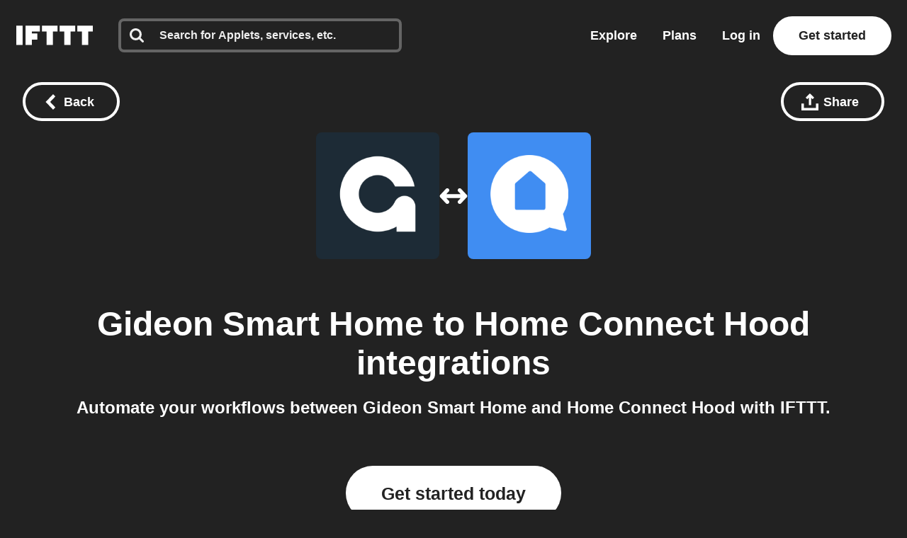

--- FILE ---
content_type: image/svg+xml
request_url: https://web-assets.ifttt.com/builds/assets/user-icon-CaTgxhP-.svg
body_size: 497
content:
<svg height="18" viewBox="0 0 14 18" width="14" xmlns="http://www.w3.org/2000/svg"><path d="m12.5794595 12.213c.9050606.7280986 1.4287464 1.8359474 1.4204432 3.0047143v.2108571c0 1.4201608-1.1397224 2.5714286-2.5455183 2.5714286h-8.90896565c-1.40579596 0-2.54541875-1.1512678-2.54541875-2.5714286v-.2108571c0-1.1867143.51799272-2.2821429 1.42161637-3.006 1.09453007-.8781429 2.95268576-1.926 5.5782852-1.926s4.48375513 1.0478571 5.57955793 1.9272857zm-5.57955793-3.213c-1.59143345 0-3.06197861-.85769513-3.85769534-2.24999998-.79571673-1.39230486-.79571673-3.10769518 0-4.50000004.79571673-1.39230485 2.26626189-2.24999998 3.85769534-2.24999998 2.46014293 0 4.45448283 2.01471863 4.45448283 4.5s-1.9943399 4.5-4.45448283 4.5z" fill="#fff"/></svg>

--- FILE ---
content_type: text/javascript
request_url: https://web-assets.ifttt.com/builds/assets/connect-CIlNcM_3.js
body_size: 462
content:
import{i as a}from"./sharing-ZCL5lFsI.js";import{s as n}from"./shared_vanilla_setup-CBBoeE7I.js";import{l as r}from"./load_applets_list-DRnJxrkK.js";import{T as s}from"./tqa_list_tabs-BuzNToNX.js";import{B as c}from"./build_automation_dropdown-qn0Ul6Up.js";import{y as i}from"./header-BFAduAmo.js";import"./setup_unified_mobile_menu-KN9tCv1m.js";import"./_commonjsHelpers-CE1G-McA.js";const p=async()=>{const o=JSON.parse(document.querySelector("[data-connect-page]")?.dataset?.connectPage||"{}"),{discoverMoreAppletsUrl:e}=o,t=document.querySelector(".discover_applets");r(t,e)};n();document.addEventListener("DOMContentLoaded",async function(){i?.("connect_service_xy_page_viewed"),a(),p(),s(),c()},{once:!0});
//# sourceMappingURL=connect-CIlNcM_3.js.map


--- FILE ---
content_type: image/svg+xml
request_url: https://web-assets.ifttt.com/builds/assets/pro_plus-CqwZ7bHX.svg
body_size: 1105
content:
<svg viewBox="0 0 120 70" width="120" height="70" fill="#222" xmlns="http://www.w3.org/2000/svg"><path d="M34.816 28.408C35.056 28.792 35.176 29.284 35.176 29.884 35.176 30.484 35.056 30.988 34.816 31.396 34.576 31.78 34.24 32.092 33.808 32.332 33.4 32.572 32.932 32.74 32.404 32.836 31.876 32.932 31.324 32.98 30.748 32.98H28.156V26.968H30.856C31.408 26.968 31.936 27.004 32.44 27.076 32.968 27.148 33.436 27.292 33.844 27.508 34.252 27.724 34.576 28.024 34.816 28.408zM70.1171 38.452C70.1171 37.876 70.0211 37.312 69.8291 36.76 69.6371 36.208 69.3611 35.728 69.0011 35.32 68.6411 34.888 68.1971 34.54 67.6691 34.276 67.1411 34.012 66.5291 33.88 65.8331 33.88 65.1371 33.88 64.5251 34.012 63.9971 34.276 63.4691 34.54 63.0251 34.888 62.6651 35.32 62.3291 35.728 62.0651 36.208 61.8731 36.76 61.7051 37.312 61.6211 37.876 61.6211 38.452 61.6211 39.028 61.7051 39.592 61.8731 40.144 62.0651 40.696 62.3411 41.2 62.7011 41.656 63.0611 42.088 63.5051 42.436 64.0331 42.7 64.5611 42.964 65.1731 43.096 65.8691 43.096 66.5651 43.096 67.1771 42.964 67.7051 42.7 68.2331 42.436 68.6771 42.088 69.0371 41.656 69.3971 41.2 69.6611 40.696 69.8291 40.144 70.0211 39.592 70.1171 39.028 70.1171 38.452z"/><path fill-rule="evenodd" clip-rule="evenodd" d="M11.9008 0C5.32818 0 0 5.37258 0 12V58C0 64.6274 5.32818 70 11.9008 70H108.099C114.672 70 120 64.6274 120 58V12C120 5.37258 114.672 0 108.099 0H11.9008ZM40.504 33.628C41.056 32.596 41.332 31.336 41.332 29.848C41.332 28.384 41.068 27.16 40.54 26.176C40.036 25.168 39.328 24.364 38.416 23.764C37.528 23.14 36.472 22.696 35.248 22.432C34.048 22.144 32.752 22 31.36 22H22V47.488H28.156V37.876H31.216C32.536 37.876 33.808 37.732 35.032 37.444C36.256 37.156 37.336 36.7 38.272 36.076C39.208 35.452 39.952 34.636 40.504 33.628ZM53.9925 34.24C54.2565 34.264 54.5205 34.312 54.7845 34.384L55.0365 29.2C54.8925 29.152 54.7005 29.116 54.4605 29.092C54.2445 29.068 54.0165 29.056 53.7765 29.056C52.6725 29.056 51.7005 29.344 50.8605 29.92C50.0205 30.496 49.3725 31.24 48.9165 32.152H48.8445V29.56H43.1565V47.488H49.0605V38.272C49.0605 37.912 49.1325 37.492 49.2765 37.012C49.4205 36.532 49.6485 36.088 49.9605 35.68C50.2965 35.272 50.7285 34.924 51.2565 34.636C51.8085 34.348 52.4805 34.204 53.2725 34.204C53.5125 34.204 53.7525 34.216 53.9925 34.24ZM75.8051 38.452C75.8051 39.916 75.5411 41.248 75.0131 42.448C74.4851 43.624 73.7651 44.632 72.8531 45.472C71.9411 46.288 70.8851 46.924 69.6851 47.38C68.4851 47.836 67.2011 48.064 65.8331 48.064C64.4891 48.064 63.2051 47.836 61.9811 47.38C60.7811 46.924 59.7251 46.288 58.8131 45.472C57.9251 44.632 57.2171 43.624 56.6891 42.448C56.1611 41.248 55.8971 39.916 55.8971 38.452C55.8971 36.988 56.1611 35.668 56.6891 34.492C57.2171 33.316 57.9251 32.32 58.8131 31.504C59.7251 30.688 60.7811 30.064 61.9811 29.632C63.2051 29.2 64.4891 28.984 65.8331 28.984C67.2011 28.984 68.4851 29.2 69.6851 29.632C70.8851 30.064 71.9411 30.688 72.8531 31.504C73.7651 32.32 74.4851 33.316 75.0131 34.492C75.5411 35.668 75.8051 36.988 75.8051 38.452ZM91.6032 46.372V38.848H99.2352V34.312H91.5672V26.788H86.8872V34.312H79.2552V38.848H86.9232V46.372H91.6032Z"/></svg>